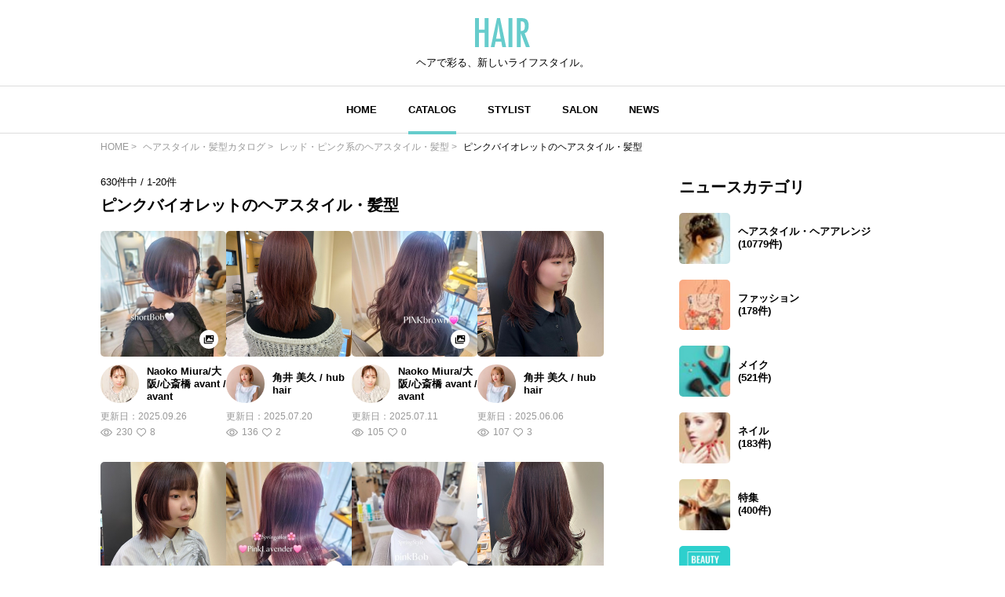

--- FILE ---
content_type: text/html; charset=UTF-8
request_url: https://hair.cm/catalog/color/pac-12/chc-13477
body_size: 9545
content:
<!DOCTYPE html>
<html lang="ja">
<head>
    <meta charset="UTF-8">
    <meta http-equiv="X-UA-Compatible" content="IE=edge">
    <meta name="viewport" content="width=device-width, initial-scale=1.0, user-scalable=no, maximum-scale=1.0"/>
    <meta name="language" content="ja">

    <meta name="robots" content="">

    <title>【2026年冬】ピンクバイオレットのヘアスタイル・髪型 | HAIR</title>
    <meta name="description" itemprop="description" content="HAIR（ヘアー）はスタイリスト・モデルが発信するヘアスタイルを中心に、トレンド情報が集まるサイトです。36万枚以上のヘアスタイルから髪型・ヘアアレンジをチェックしたり、ファッション・メイク・ネイル・恋愛の最新まとめが見つかります。">
    <meta name="keywords" itemprop="keywords" content="">
    <meta name="thumbnail" content="https://d2u7zfhzkfu65k.cloudfront.net/image-resize/a/hair-richmedia/photographs/keywordcatalog/%E3%82%B5%E3%83%A0%E3%83%8D_%E3%83%AC%E3%83%83%E3%83%88%E3%82%99%E3%83%BB%E3%83%92%E3%82%9A%E3%83%B3%E3%82%AF%E7%B3%BB.jpg?i&amp;q=85" />

    <!-- ogp -->
<meta property="og:locale" content="ja_JP">
<meta property="og:type" content="website"/>
<meta property="og:title" content="【2026年冬】ピンクバイオレットのヘアスタイル・髪型 | HAIR"/>
<meta property="og:url" content="https://hair.cm/catalog/color/pac-12/chc-13477"/>
<meta property="og:site_name" content="HAIR（ヘアー）"/>
<meta property="og:image" content="https://d2u7zfhzkfu65k.cloudfront.net/image-resize/a/hair-richmedia/photographs/keywordcatalog/%E3%82%B5%E3%83%A0%E3%83%8D_%E3%83%AC%E3%83%83%E3%83%88%E3%82%99%E3%83%BB%E3%83%92%E3%82%9A%E3%83%B3%E3%82%AF%E7%B3%BB.jpg?i&amp;q=85"/>
<meta property="og:description" content="HAIR（ヘアー）はスタイリスト・モデルが発信するヘアスタイルを中心に、トレンド情報が集まるサイトです。36万枚以上のヘアスタイルから髪型・ヘアアレンジをチェックしたり、ファッション・メイク・ネイル・恋愛の最新まとめが見つかります。"/>

<meta name="twitter:card" content="summary_large_image"/>
<meta name="twitter:site" content="@haircm"/>
<meta name="twitter:domain" content="hair.cm"/>
<meta name="twitter:description" content="HAIR（ヘアー）はスタイリスト・モデルが発信するヘアスタイルを中心に、トレンド情報が集まるサイトです。36万枚以上のヘアスタイルから髪型・ヘアアレンジをチェックしたり、ファッション・メイク・ネイル・恋愛の最新まとめが見つかります。"/>
<meta name="twitter:image" content="https://d2u7zfhzkfu65k.cloudfront.net/image-resize/a/hair-richmedia/photographs/keywordcatalog/%E3%82%B5%E3%83%A0%E3%83%8D_%E3%83%AC%E3%83%83%E3%83%88%E3%82%99%E3%83%BB%E3%83%92%E3%82%9A%E3%83%B3%E3%82%AF%E7%B3%BB.jpg?i&amp;q=85"/>

    
    

    <link rel="canonical" href="https://hair.cm/catalog/color/pac-12/chc-13477"/>
    
    <link rel="next" href="https://hair.cm/catalog/color/pac-12/chc-13477/page-2"/>

    <link rel="icon" type="image/svg+xml"
          href="https://hair.cm/bundle/assets/favicon-a429e719.svg">
    <link rel="apple-touch-icon" sizes="180x180"
          href="https://hair.cm/bundle/assets/apple-touch-icon-4245bd81.png">
    <link rel="icon" type="image/png" sizes="32x32"
          href="https://hair.cm/bundle/assets/favicon-32x32-19792fa3.png">
    <link rel="icon" type="image/png" sizes="16x16"
          href="https://hair.cm/bundle/assets/favicon-16x16-90a15dd2.png">

    <!-- Begin stylesheets and scripts -->
        <!-- Begin Dependencies -->
    <link rel="preload" as="style" href="https://hair.cm/bundle/assets/base-fcdf9d8f.css" /><link rel="modulepreload" href="https://hair.cm/bundle/assets/base-64d0db4d.js" /><link rel="modulepreload" href="https://hair.cm/bundle/assets/app-8e203bdb.js" /><link rel="modulepreload" href="https://hair.cm/bundle/assets/lib-jquery-b8958a1b.js" /><link rel="modulepreload" href="https://hair.cm/bundle/assets/jquery-294e8771.js" /><link rel="modulepreload" href="https://hair.cm/bundle/assets/tinymce-725317a4.js" /><link rel="stylesheet" href="https://hair.cm/bundle/assets/base-fcdf9d8f.css" /><script type="module" src="https://hair.cm/bundle/assets/base-64d0db4d.js"></script>
    <!-- End Dependencies -->
<script>
    var checkUserDevice = checkUserDevice || {};
    checkUserDevice.result = 'false';
    function media_queries_check() {
        var bodyBlock = document.body;
        if (bodyBlock) {
            let style = window.getComputedStyle(bodyBlock,"::after");
            let type  = style.getPropertyValue('content').replace(/"/g, '');

            if(type === 'sp'){
                checkUserDevice.result = 'true';
                console.log('[INFO]device:sp');
            }
        }
    }
    window.onload = function() {
        media_queries_check();
    };
</script>
    <script>
    window.googletag = window.googletag || {cmd: []};
    googletag.cmd.push(function() {
        var mapping = googletag.sizeMapping().
        addSize([340, 0], [[336, 280], [300, 250], 'fluid', [1, 1]]).
        addSize([0, 0], [[300, 250], 'fluid', [1, 1]]).
        build();
        googletag.defineSlot('/90844915/HAIR/HAIR_SP_CatalogList_rectangle_１', [[336, 280], [1, 1], [300, 250], 'fluid'], 'div-gpt-ad-1603243929488-0').defineSizeMapping(mapping).addService(googletag.pubads());
        googletag.defineSlot('/90844915/HAIR/SP_CatalogList_rectangle_２', [[300, 250], [336, 280], 'fluid', [1, 1]], 'div-gpt-ad-1603244002531-0').defineSizeMapping(mapping).addService(googletag.pubads());
        googletag.defineSlot('/90844915/HAIR/HAIR', [[1, 1], [320, 50], 'fluid', [320, 100]], 'div-gpt-ad-1687524549349-0').addService(googletag.pubads());//overlay
        googletag.pubads().enableSingleRequest();
        googletag.pubads().disableInitialLoad();
        googletag.enableServices();
    });
</script>
    <script>
    //load the apstag.js library
    !function(a9,a,p,s,t,A,g){if(a[a9])return;function q(c,r){a[a9]._Q.push([c,r])}a[a9]={init:function(){q("i",arguments)},fetchBids:function(){q("f",arguments)},setDisplayBids:function(){},targetingKeys:function(){return[]},_Q:[]};A=p.createElement(s);A.async=!0;A.src=t;g=p.getElementsByTagName(s)[0];g.parentNode.insertBefore(A,g)}("apstag",window,document,"script","//c.amazon-adsystem.com/aax2/apstag.js");

    //initialize the apstag.js library on the page to allow bidding
    apstag.init({
        pubID: '2b6530e1-7768-46be-a6f7-382f60ccee7c', //enter your pub ID here as shown above, it must within quotes
        adServer: 'googletag'
    });
    apstag.fetchBids({
        slots: [{
                slotID:'div-gpt-ad-1603243929488-0',
                slotName:'/90844915/HAIR/HAIR_SP_CatalogList_rectangle_１',
                sizes: [[336, 280],[300, 250]]
            },
            {
                slotID:'div-gpt-ad-1603244002531-0',
                slotName:'/90844915/HAIR/SP_CatalogList_rectangle_２',
                sizes: [[300, 250],[336, 280]]
            }],
        timeout: 2e3
    }, function(bids) {

        // set apstag targeting on googletag, then trigger the first GAM request in googletag's disableInitialLoad integration
        googletag.cmd.push(function(){
            apstag.setDisplayBids();
            googletag.pubads().refresh();
        });
    });
</script>
<script async src="https://securepubads.g.doubleclick.net/tag/js/gpt.js"></script>
<!-- Google Tag Manager -->
<script>(function(w,d,s,l,i){w[l]=w[l]||[];w[l].push({'gtm.start':
            new Date().getTime(),event:'gtm.js'});var f=d.getElementsByTagName(s)[0],
        j=d.createElement(s),dl=l!='dataLayer'?'&l='+l:'';j.async=true;j.src=
        'https://www.googletagmanager.com/gtm.js?id='+i+dl;f.parentNode.insertBefore(j,f);
    })(window,document,'script','dataLayer','GTM-T4HQBW');</script>
<!-- End Google Tag Manager -->
    <!-- End stylesheets and scripts -->

</head>

<body
        class=""
>
<!-- Begin scripts -->
<!-- Google Tag Manager (noscript) -->
<noscript><iframe src="https://www.googletagmanager.com/ns.html?id=GTM-T4HQBW"
                  height="0" width="0" style="display:none;visibility:hidden"></iframe></noscript>
<!-- End Google Tag Manager (noscript) -->
<!-- End scripts -->

<!-- Begin header -->
<!-- Begin MODULE User Header -->
<header>
    <nav class="navigation">
        <div class="nav__column">
            <a href="https://hair.cm" class="logo">
                <img src="https://hair.cm/bundle/assets/logo-65c5a5f1.svg" alt="logo">
            </a>
            <h3>ヘアで彩る、新しいライフスタイル。</h3>
        </div>
        <div class="nav__column">
            <button class="toggle_menu">
                        <span class="hamburger_holder">
                            <span class="hamburger"></span>
                        </span>
            </button>
            <div class="menu_container">
                <!-- Begin MODULE Main Menu -->
<ul class="list_menu">
            <li class="menu_item">
            <a href="https://hair.cm" class="">HOME</a>
        </li>
            <li class="menu_item">
            <a href="https://hair.cm/catalog" class="active">CATALOG</a>
        </li>
            <li class="menu_item">
            <a href="https://hair.cm/stylist" class="">STYLIST</a>
        </li>
            <li class="menu_item">
            <a href="https://hair.cm/salon/interview" class="">SALON</a>
        </li>
            <li class="menu_item">
            <a href="https://hair.cm/news" class="">NEWS</a>
        </li>
    </ul>
<!-- End MODULE Main Menu -->
                <ul class="list_sub_menu">
            <li class="list_sub_menu_item">
            <a
                href="https://hair.cm/news/hair"
            >
                <div class="list_sub_menu_inner_item"><img
                        src="https://d2u7zfhzkfu65k.cloudfront.net/image-resize/a/hair/mst_category_images/hairstyle.jpg?i&amp;w=160&amp;c=1:1&amp;q=85" alt=""></div>
                <div class="list_sub_menu_inner_item">ヘアスタイル・ヘアアレンジ<span>(10779件)</span>
                </div>
            </a>
        </li>
            <li class="list_sub_menu_item">
            <a
                href="https://hair.cm/news/fashion"
            >
                <div class="list_sub_menu_inner_item"><img
                        src="https://d2u7zfhzkfu65k.cloudfront.net/image-resize/a/hair/mst_category_images/fashion.jpg?i&amp;w=160&amp;c=1:1&amp;q=85" alt=""></div>
                <div class="list_sub_menu_inner_item">ファッション<span>(178件)</span>
                </div>
            </a>
        </li>
            <li class="list_sub_menu_item">
            <a
                href="https://hair.cm/news/make-up"
            >
                <div class="list_sub_menu_inner_item"><img
                        src="https://d2u7zfhzkfu65k.cloudfront.net/image-resize/a/hair/mst_category_images/cosmetics.jpg?i&amp;w=160&amp;c=1:1&amp;q=85" alt=""></div>
                <div class="list_sub_menu_inner_item">メイク<span>(521件)</span>
                </div>
            </a>
        </li>
            <li class="list_sub_menu_item">
            <a
                href="https://hair.cm/news/nail"
            >
                <div class="list_sub_menu_inner_item"><img
                        src="https://d2u7zfhzkfu65k.cloudfront.net/image-resize/a/hair/mst_category_images/nail.jpg?i&amp;w=160&amp;c=1:1&amp;q=85" alt=""></div>
                <div class="list_sub_menu_inner_item">ネイル<span>(183件)</span>
                </div>
            </a>
        </li>
            <li class="list_sub_menu_item">
            <a
                href="https://hair.cm/news/special"
            >
                <div class="list_sub_menu_inner_item"><img
                        src="https://d2u7zfhzkfu65k.cloudfront.net/image-resize/a/hair/mst_category_images/hairista.jpg?i&amp;w=160&amp;c=1:1&amp;q=85" alt=""></div>
                <div class="list_sub_menu_inner_item">特集<span>(400件)</span>
                </div>
            </a>
        </li>
    </ul>
            </div><!-- menu_container -->
        </div><!-- nav__column -->
    </nav>
</header>
<!-- End MODULE User Header -->
<!-- End header -->

<!-- Begin content -->
<nav aria-label="breadcrumb"
    class="pan_list pc"
>
    <ol itemscope itemtype="https://schema.org/BreadcrumbList" class="breadcrumb">
                    <li itemprop="itemListElement" itemscope itemtype="https://schema.org/ListItem" class="breadcrumb-item">
                <a itemprop="item" href="https://hair.cm"><span itemprop="name">HOME</span></a>
                <meta itemprop="position" content="1" />
            </li>
                    <li itemprop="itemListElement" itemscope itemtype="https://schema.org/ListItem" class="breadcrumb-item">
                <a itemprop="item" href="https://hair.cm/catalog"><span itemprop="name">ヘアスタイル・髪型カタログ</span></a>
                <meta itemprop="position" content="2" />
            </li>
                    <li itemprop="itemListElement" itemscope itemtype="https://schema.org/ListItem" class="breadcrumb-item">
                <a itemprop="item" href="https://hair.cm/catalog/color/pac-12"><span itemprop="name">レッド・ピンク系のヘアスタイル・髪型</span></a>
                <meta itemprop="position" content="3" />
            </li>
                    <li itemprop="itemListElement" itemscope itemtype="https://schema.org/ListItem" class="breadcrumb-item">
                <a itemprop="item" href="https://hair.cm/catalog/color/pac-12/chc-13477"><span itemprop="name">ピンクバイオレットのヘアスタイル・髪型</span></a>
                <meta itemprop="position" content="4" />
            </li>
        
    </ol>
</nav><!-- pan_list -->


    <article class="detail__all_wrap">
        <div class="detail__inner_wrap">

            
            <div class="page_info"><span>630</span>件中 / <span>1-20</span>件
</div>
            <h3 class="title">ピンクバイオレットのヘアスタイル・髪型</h3>
            <div class="snap_list__wrap catalog_all">
                                <ul>
                                            <li class="">
    <a href="https://hair.cm/snap/708513">
        <div class="snap_list__inner_wrap">
            <div class="snap_list__inner">
                <img src="https://d23ci79vtjegw9.cloudfront.net/photographs/thumb-l/23/23fdeb441a741.jpg" alt="">
                                    <div class="snap_list__inner_icon_multi_photo">
                        <img src="https://hair.cm/bundle/assets/multi-photo-93e49337.svg" alt="">
                    </div>
                                            </div>
            <div class="snap_list__inner">
                                                    <div class="snap_list__inner_hairdresser_wrap">
                        <div class="hairdresser"><img
                                src="https://d2u7zfhzkfu65k.cloudfront.net/image-resize/a/hair/users/icon/08/086d6467cf717cfdb799864ff4a8e584dfa6ac23.jpg?m=1606386480&amp;w=160&amp;c=1:1&amp;q=75"
                                alt="投稿者のアイコン"
                            ></div>
                        <div class="hairdresser_shop_name">
                                                            Naoko Miura/大阪/心斎橋 avant / avant
                                                    </div>
                    </div>
                                <div class="snap_list__inner_date_view_like_wrap">
                    <div class="date">更新日：<span>2025.09.26</span></div>
                    <div class="snap_list__inner_view_like_wrap">
                        <div class="view"><img src="https://hair.cm/bundle/assets/view-994e8824.svg"
                                               alt=""><span>230</span></div>
                        <div class="like"><img src="https://hair.cm/bundle/assets/like-ac445a63.svg"
                                               alt=""><span>8</span></div>
                    </div>
                </div>
            </div>
        </div><!-- snap_list__inner_wrap -->
    </a>
</li>
                                            <li class="">
    <a href="https://hair.cm/snap/707899">
        <div class="snap_list__inner_wrap">
            <div class="snap_list__inner">
                <img src="https://d23ci79vtjegw9.cloudfront.net/photographs/thumb-l/c7/c7a27e9ec52bf.jpg" alt="">
                                            </div>
            <div class="snap_list__inner">
                                                    <div class="snap_list__inner_hairdresser_wrap">
                        <div class="hairdresser"><img
                                src="https://d2u7zfhzkfu65k.cloudfront.net/image-resize/a/hair/users/icon/41/41a4b45c7fdd92701d4cc4f658ce84c056ba9948.jpg?m=1702603993&amp;w=160&amp;c=1:1&amp;q=75"
                                alt="投稿者のアイコン"
                            ></div>
                        <div class="hairdresser_shop_name">
                                                            角井 美久 / hub hair
                                                    </div>
                    </div>
                                <div class="snap_list__inner_date_view_like_wrap">
                    <div class="date">更新日：<span>2025.07.20</span></div>
                    <div class="snap_list__inner_view_like_wrap">
                        <div class="view"><img src="https://hair.cm/bundle/assets/view-994e8824.svg"
                                               alt=""><span>136</span></div>
                        <div class="like"><img src="https://hair.cm/bundle/assets/like-ac445a63.svg"
                                               alt=""><span>2</span></div>
                    </div>
                </div>
            </div>
        </div><!-- snap_list__inner_wrap -->
    </a>
</li>
                                            <li class="">
    <a href="https://hair.cm/snap/707822">
        <div class="snap_list__inner_wrap">
            <div class="snap_list__inner">
                <img src="https://d23ci79vtjegw9.cloudfront.net/photographs/thumb-l/03/0353963ebaae9.jpg" alt="">
                                    <div class="snap_list__inner_icon_multi_photo">
                        <img src="https://hair.cm/bundle/assets/multi-photo-93e49337.svg" alt="">
                    </div>
                                            </div>
            <div class="snap_list__inner">
                                                    <div class="snap_list__inner_hairdresser_wrap">
                        <div class="hairdresser"><img
                                src="https://d2u7zfhzkfu65k.cloudfront.net/image-resize/a/hair/users/icon/08/086d6467cf717cfdb799864ff4a8e584dfa6ac23.jpg?m=1606386480&amp;w=160&amp;c=1:1&amp;q=75"
                                alt="投稿者のアイコン"
                            ></div>
                        <div class="hairdresser_shop_name">
                                                            Naoko Miura/大阪/心斎橋 avant / avant
                                                    </div>
                    </div>
                                <div class="snap_list__inner_date_view_like_wrap">
                    <div class="date">更新日：<span>2025.07.11</span></div>
                    <div class="snap_list__inner_view_like_wrap">
                        <div class="view"><img src="https://hair.cm/bundle/assets/view-994e8824.svg"
                                               alt=""><span>105</span></div>
                        <div class="like"><img src="https://hair.cm/bundle/assets/like-ac445a63.svg"
                                               alt=""><span>0</span></div>
                    </div>
                </div>
            </div>
        </div><!-- snap_list__inner_wrap -->
    </a>
</li>
                                            <li class="">
    <a href="https://hair.cm/snap/707513">
        <div class="snap_list__inner_wrap">
            <div class="snap_list__inner">
                <img src="https://d23ci79vtjegw9.cloudfront.net/photographs/thumb-l/b2/b23ebf8540b39.jpg" alt="">
                                            </div>
            <div class="snap_list__inner">
                                                    <div class="snap_list__inner_hairdresser_wrap">
                        <div class="hairdresser"><img
                                src="https://d2u7zfhzkfu65k.cloudfront.net/image-resize/a/hair/users/icon/41/41a4b45c7fdd92701d4cc4f658ce84c056ba9948.jpg?m=1702603993&amp;w=160&amp;c=1:1&amp;q=75"
                                alt="投稿者のアイコン"
                            ></div>
                        <div class="hairdresser_shop_name">
                                                            角井 美久 / hub hair
                                                    </div>
                    </div>
                                <div class="snap_list__inner_date_view_like_wrap">
                    <div class="date">更新日：<span>2025.06.06</span></div>
                    <div class="snap_list__inner_view_like_wrap">
                        <div class="view"><img src="https://hair.cm/bundle/assets/view-994e8824.svg"
                                               alt=""><span>107</span></div>
                        <div class="like"><img src="https://hair.cm/bundle/assets/like-ac445a63.svg"
                                               alt=""><span>3</span></div>
                    </div>
                </div>
            </div>
        </div><!-- snap_list__inner_wrap -->
    </a>
</li>
                                            <li class="">
    <a href="https://hair.cm/snap/707462">
        <div class="snap_list__inner_wrap">
            <div class="snap_list__inner">
                <img src="https://d23ci79vtjegw9.cloudfront.net/photographs/thumb-l/a8/a809580039171.jpg" alt="">
                                            </div>
            <div class="snap_list__inner">
                                                    <div class="snap_list__inner_hairdresser_wrap">
                        <div class="hairdresser"><img
                                src="https://d2u7zfhzkfu65k.cloudfront.net/image-resize/a/hair/users/icon/41/41a4b45c7fdd92701d4cc4f658ce84c056ba9948.jpg?m=1702603993&amp;w=160&amp;c=1:1&amp;q=75"
                                alt="投稿者のアイコン"
                            ></div>
                        <div class="hairdresser_shop_name">
                                                            角井 美久 / hub hair
                                                    </div>
                    </div>
                                <div class="snap_list__inner_date_view_like_wrap">
                    <div class="date">更新日：<span>2025.06.01</span></div>
                    <div class="snap_list__inner_view_like_wrap">
                        <div class="view"><img src="https://hair.cm/bundle/assets/view-994e8824.svg"
                                               alt=""><span>91</span></div>
                        <div class="like"><img src="https://hair.cm/bundle/assets/like-ac445a63.svg"
                                               alt=""><span>1</span></div>
                    </div>
                </div>
            </div>
        </div><!-- snap_list__inner_wrap -->
    </a>
</li>
                                            <li class="">
    <a href="https://hair.cm/snap/706723">
        <div class="snap_list__inner_wrap">
            <div class="snap_list__inner">
                <img src="https://d23ci79vtjegw9.cloudfront.net/photographs/thumb-l/72/723e6651bcc9d.jpg" alt="">
                                    <div class="snap_list__inner_icon_multi_photo">
                        <img src="https://hair.cm/bundle/assets/multi-photo-93e49337.svg" alt="">
                    </div>
                                            </div>
            <div class="snap_list__inner">
                                    <h3>卵型 ピンクバイオレット ミディアム ピンクラベンダー</h3>
                                                    <div class="snap_list__inner_hairdresser_wrap">
                        <div class="hairdresser"><img
                                src="https://d2u7zfhzkfu65k.cloudfront.net/image-resize/a/hair/users/icon/08/086d6467cf717cfdb799864ff4a8e584dfa6ac23.jpg?m=1606386480&amp;w=160&amp;c=1:1&amp;q=75"
                                alt="投稿者のアイコン"
                            ></div>
                        <div class="hairdresser_shop_name">
                                                            Naoko Miura/大阪/心斎橋 avant / avant
                                                    </div>
                    </div>
                                <div class="snap_list__inner_date_view_like_wrap">
                    <div class="date">更新日：<span>2025.04.08</span></div>
                    <div class="snap_list__inner_view_like_wrap">
                        <div class="view"><img src="https://hair.cm/bundle/assets/view-994e8824.svg"
                                               alt=""><span>51</span></div>
                        <div class="like"><img src="https://hair.cm/bundle/assets/like-ac445a63.svg"
                                               alt=""><span>0</span></div>
                    </div>
                </div>
            </div>
        </div><!-- snap_list__inner_wrap -->
    </a>
</li>
                                            <li class="">
    <a href="https://hair.cm/snap/706699">
        <div class="snap_list__inner_wrap">
            <div class="snap_list__inner">
                <img src="https://d23ci79vtjegw9.cloudfront.net/photographs/thumb-l/82/82195b4a4c06d.jpg" alt="">
                                    <div class="snap_list__inner_icon_multi_photo">
                        <img src="https://hair.cm/bundle/assets/multi-photo-93e49337.svg" alt="">
                    </div>
                                            </div>
            <div class="snap_list__inner">
                                    <h3>切りっぱなしボブ ピンクベージュ ピンクバイオレット 20代</h3>
                                                    <div class="snap_list__inner_hairdresser_wrap">
                        <div class="hairdresser"><img
                                src="https://d2u7zfhzkfu65k.cloudfront.net/image-resize/a/hair/users/icon/08/086d6467cf717cfdb799864ff4a8e584dfa6ac23.jpg?m=1606386480&amp;w=160&amp;c=1:1&amp;q=75"
                                alt="投稿者のアイコン"
                            ></div>
                        <div class="hairdresser_shop_name">
                                                            Naoko Miura/大阪/心斎橋 avant / avant
                                                    </div>
                    </div>
                                <div class="snap_list__inner_date_view_like_wrap">
                    <div class="date">更新日：<span>2025.04.05</span></div>
                    <div class="snap_list__inner_view_like_wrap">
                        <div class="view"><img src="https://hair.cm/bundle/assets/view-994e8824.svg"
                                               alt=""><span>299</span></div>
                        <div class="like"><img src="https://hair.cm/bundle/assets/like-ac445a63.svg"
                                               alt=""><span>0</span></div>
                    </div>
                </div>
            </div>
        </div><!-- snap_list__inner_wrap -->
    </a>
</li>
                                            <li class="">
    <a href="https://hair.cm/snap/706685">
        <div class="snap_list__inner_wrap">
            <div class="snap_list__inner">
                <img src="https://d23ci79vtjegw9.cloudfront.net/photographs/thumb-l/93/93d5f5b93c678.jpg" alt="">
                                            </div>
            <div class="snap_list__inner">
                                    <h3>ピンクブラウン 20代 ロング ラズベリーピンク</h3>
                                                    <div class="snap_list__inner_hairdresser_wrap">
                        <div class="hairdresser"><img
                                src="https://d2u7zfhzkfu65k.cloudfront.net/image-resize/a/hair/users/icon/41/41a4b45c7fdd92701d4cc4f658ce84c056ba9948.jpg?m=1702603993&amp;w=160&amp;c=1:1&amp;q=75"
                                alt="投稿者のアイコン"
                            ></div>
                        <div class="hairdresser_shop_name">
                                                            角井 美久 / hub hair
                                                    </div>
                    </div>
                                <div class="snap_list__inner_date_view_like_wrap">
                    <div class="date">更新日：<span>2025.04.05</span></div>
                    <div class="snap_list__inner_view_like_wrap">
                        <div class="view"><img src="https://hair.cm/bundle/assets/view-994e8824.svg"
                                               alt=""><span>205</span></div>
                        <div class="like"><img src="https://hair.cm/bundle/assets/like-ac445a63.svg"
                                               alt=""><span>4</span></div>
                    </div>
                </div>
            </div>
        </div><!-- snap_list__inner_wrap -->
    </a>
</li>
                                            <li class="">
    <a href="https://hair.cm/snap/706538">
        <div class="snap_list__inner_wrap">
            <div class="snap_list__inner">
                <img src="https://d23ci79vtjegw9.cloudfront.net/photographs/thumb-l/99/99af63f4987e9.jpg" alt="">
                                            </div>
            <div class="snap_list__inner">
                                    <h3>卵型 ピンクバイオレット ボブ 30代</h3>
                                                    <div class="snap_list__inner_hairdresser_wrap">
                        <div class="hairdresser"><img
                                src="https://d2u7zfhzkfu65k.cloudfront.net/image-resize/a/hair/users/icon/41/41a4b45c7fdd92701d4cc4f658ce84c056ba9948.jpg?m=1702603993&amp;w=160&amp;c=1:1&amp;q=75"
                                alt="投稿者のアイコン"
                            ></div>
                        <div class="hairdresser_shop_name">
                                                            角井 美久 / hub hair
                                                    </div>
                    </div>
                                <div class="snap_list__inner_date_view_like_wrap">
                    <div class="date">更新日：<span>2025.03.28</span></div>
                    <div class="snap_list__inner_view_like_wrap">
                        <div class="view"><img src="https://hair.cm/bundle/assets/view-994e8824.svg"
                                               alt=""><span>84</span></div>
                        <div class="like"><img src="https://hair.cm/bundle/assets/like-ac445a63.svg"
                                               alt=""><span>0</span></div>
                    </div>
                </div>
            </div>
        </div><!-- snap_list__inner_wrap -->
    </a>
</li>
                                            <li class="">
    <a href="https://hair.cm/snap/706332">
        <div class="snap_list__inner_wrap">
            <div class="snap_list__inner">
                <img src="https://d23ci79vtjegw9.cloudfront.net/photographs/thumb-l/2a/2ae9a3638b9da.jpg" alt="">
                                    <div class="snap_list__inner_icon_multi_photo">
                        <img src="https://hair.cm/bundle/assets/multi-photo-93e49337.svg" alt="">
                    </div>
                                            </div>
            <div class="snap_list__inner">
                                    <h3>エレガント レイヤーカット ピンクブラウン 卵型</h3>
                                                    <div class="snap_list__inner_hairdresser_wrap">
                        <div class="hairdresser"><img
                                src="https://d2u7zfhzkfu65k.cloudfront.net/image-resize/a/hair/users/icon/08/086d6467cf717cfdb799864ff4a8e584dfa6ac23.jpg?m=1606386480&amp;w=160&amp;c=1:1&amp;q=75"
                                alt="投稿者のアイコン"
                            ></div>
                        <div class="hairdresser_shop_name">
                                                            Naoko Miura/大阪/心斎橋 avant / avant
                                                    </div>
                    </div>
                                <div class="snap_list__inner_date_view_like_wrap">
                    <div class="date">更新日：<span>2025.03.16</span></div>
                    <div class="snap_list__inner_view_like_wrap">
                        <div class="view"><img src="https://hair.cm/bundle/assets/view-994e8824.svg"
                                               alt=""><span>251</span></div>
                        <div class="like"><img src="https://hair.cm/bundle/assets/like-ac445a63.svg"
                                               alt=""><span>1</span></div>
                    </div>
                </div>
            </div>
        </div><!-- snap_list__inner_wrap -->
    </a>
</li>
                                            <li class="">
    <a href="https://hair.cm/snap/706149">
        <div class="snap_list__inner_wrap">
            <div class="snap_list__inner">
                <img src="https://d23ci79vtjegw9.cloudfront.net/photographs/thumb-l/c6/c6baaca37c0fa.jpg" alt="">
                                            </div>
            <div class="snap_list__inner">
                                    <h3>セミロング 卵型 20代 ピンクベージュ</h3>
                                                    <div class="snap_list__inner_hairdresser_wrap">
                        <div class="hairdresser"><img
                                src="https://d2u7zfhzkfu65k.cloudfront.net/image-resize/a/hair/users/icon/41/41a4b45c7fdd92701d4cc4f658ce84c056ba9948.jpg?m=1702603993&amp;w=160&amp;c=1:1&amp;q=75"
                                alt="投稿者のアイコン"
                            ></div>
                        <div class="hairdresser_shop_name">
                                                            角井 美久 / hub hair
                                                    </div>
                    </div>
                                <div class="snap_list__inner_date_view_like_wrap">
                    <div class="date">更新日：<span>2025.03.02</span></div>
                    <div class="snap_list__inner_view_like_wrap">
                        <div class="view"><img src="https://hair.cm/bundle/assets/view-994e8824.svg"
                                               alt=""><span>64</span></div>
                        <div class="like"><img src="https://hair.cm/bundle/assets/like-ac445a63.svg"
                                               alt=""><span>0</span></div>
                    </div>
                </div>
            </div>
        </div><!-- snap_list__inner_wrap -->
    </a>
</li>
                                            <li class="">
    <a href="https://hair.cm/snap/706095">
        <div class="snap_list__inner_wrap">
            <div class="snap_list__inner">
                <img src="https://d23ci79vtjegw9.cloudfront.net/photographs/thumb-l/4a/4a5233529644f.jpg" alt="">
                                    <div class="snap_list__inner_icon_multi_photo">
                        <img src="https://hair.cm/bundle/assets/multi-photo-93e49337.svg" alt="">
                    </div>
                                            </div>
            <div class="snap_list__inner">
                                    <h3>デザインカラー ミディアム ハイライト 30代</h3>
                                                    <div class="snap_list__inner_hairdresser_wrap">
                        <div class="hairdresser"><img
                                src="https://d2u7zfhzkfu65k.cloudfront.net/image-resize/a/hair/users/icon/08/086d6467cf717cfdb799864ff4a8e584dfa6ac23.jpg?m=1606386480&amp;w=160&amp;c=1:1&amp;q=75"
                                alt="投稿者のアイコン"
                            ></div>
                        <div class="hairdresser_shop_name">
                                                            Naoko Miura/大阪/心斎橋 avant / avant
                                                    </div>
                    </div>
                                <div class="snap_list__inner_date_view_like_wrap">
                    <div class="date">更新日：<span>2025.02.27</span></div>
                    <div class="snap_list__inner_view_like_wrap">
                        <div class="view"><img src="https://hair.cm/bundle/assets/view-994e8824.svg"
                                               alt=""><span>81</span></div>
                        <div class="like"><img src="https://hair.cm/bundle/assets/like-ac445a63.svg"
                                               alt=""><span>0</span></div>
                    </div>
                </div>
            </div>
        </div><!-- snap_list__inner_wrap -->
    </a>
</li>
                                            <li class="">
    <a href="https://hair.cm/snap/705719">
        <div class="snap_list__inner_wrap">
            <div class="snap_list__inner">
                <img src="https://d23ci79vtjegw9.cloudfront.net/photographs/thumb-l/5b/5b6a9bce30cd8.jpg" alt="">
                                    <div class="snap_list__inner_icon_multi_photo">
                        <img src="https://hair.cm/bundle/assets/multi-photo-93e49337.svg" alt="">
                    </div>
                                            </div>
            <div class="snap_list__inner">
                                    <h3>ナチュラル カシスレッド 卵型 30代</h3>
                                                    <div class="snap_list__inner_hairdresser_wrap">
                        <div class="hairdresser"><img
                                src="https://d2u7zfhzkfu65k.cloudfront.net/image-resize/a/hair/users/icon/08/086d6467cf717cfdb799864ff4a8e584dfa6ac23.jpg?m=1606386480&amp;w=160&amp;c=1:1&amp;q=75"
                                alt="投稿者のアイコン"
                            ></div>
                        <div class="hairdresser_shop_name">
                                                            Naoko Miura/大阪/心斎橋 avant / avant
                                                    </div>
                    </div>
                                <div class="snap_list__inner_date_view_like_wrap">
                    <div class="date">更新日：<span>2025.02.04</span></div>
                    <div class="snap_list__inner_view_like_wrap">
                        <div class="view"><img src="https://hair.cm/bundle/assets/view-994e8824.svg"
                                               alt=""><span>61</span></div>
                        <div class="like"><img src="https://hair.cm/bundle/assets/like-ac445a63.svg"
                                               alt=""><span>0</span></div>
                    </div>
                </div>
            </div>
        </div><!-- snap_list__inner_wrap -->
    </a>
</li>
                                            <li class="">
    <a href="https://hair.cm/snap/705396">
        <div class="snap_list__inner_wrap">
            <div class="snap_list__inner">
                <img src="https://d23ci79vtjegw9.cloudfront.net/photographs/thumb-l/91/91eb3131db328.jpg" alt="">
                                            </div>
            <div class="snap_list__inner">
                                    <h3>ピンクバイオレット ラベンダーピンク ピンクブラウン 卵型</h3>
                                                    <div class="snap_list__inner_hairdresser_wrap">
                        <div class="hairdresser"><img
                                src="https://d2u7zfhzkfu65k.cloudfront.net/image-resize/a/hair/users/icon/41/41a4b45c7fdd92701d4cc4f658ce84c056ba9948.jpg?m=1702603993&amp;w=160&amp;c=1:1&amp;q=75"
                                alt="投稿者のアイコン"
                            ></div>
                        <div class="hairdresser_shop_name">
                                                            角井 美久 / hub hair
                                                    </div>
                    </div>
                                <div class="snap_list__inner_date_view_like_wrap">
                    <div class="date">更新日：<span>2025.01.09</span></div>
                    <div class="snap_list__inner_view_like_wrap">
                        <div class="view"><img src="https://hair.cm/bundle/assets/view-994e8824.svg"
                                               alt=""><span>117</span></div>
                        <div class="like"><img src="https://hair.cm/bundle/assets/like-ac445a63.svg"
                                               alt=""><span>1</span></div>
                    </div>
                </div>
            </div>
        </div><!-- snap_list__inner_wrap -->
    </a>
</li>
                                            <li class="">
    <a href="https://hair.cm/snap/704898">
        <div class="snap_list__inner_wrap">
            <div class="snap_list__inner">
                <img src="https://d23ci79vtjegw9.cloudfront.net/photographs/thumb-l/52/524a8b9047378.jpg" alt="">
                                    <div class="snap_list__inner_icon_multi_photo">
                        <img src="https://hair.cm/bundle/assets/multi-photo-93e49337.svg" alt="">
                    </div>
                                            </div>
            <div class="snap_list__inner">
                                    <h3>30代 ナチュラル ミディアムレイヤー ピンクバイオレット</h3>
                                                    <div class="snap_list__inner_hairdresser_wrap">
                        <div class="hairdresser"><img
                                src="https://d2u7zfhzkfu65k.cloudfront.net/image-resize/a/hair/users/icon/08/086d6467cf717cfdb799864ff4a8e584dfa6ac23.jpg?m=1606386480&amp;w=160&amp;c=1:1&amp;q=75"
                                alt="投稿者のアイコン"
                            ></div>
                        <div class="hairdresser_shop_name">
                                                            Naoko Miura/大阪/心斎橋 avant / avant
                                                    </div>
                    </div>
                                <div class="snap_list__inner_date_view_like_wrap">
                    <div class="date">更新日：<span>2024.11.27</span></div>
                    <div class="snap_list__inner_view_like_wrap">
                        <div class="view"><img src="https://hair.cm/bundle/assets/view-994e8824.svg"
                                               alt=""><span>61</span></div>
                        <div class="like"><img src="https://hair.cm/bundle/assets/like-ac445a63.svg"
                                               alt=""><span>0</span></div>
                    </div>
                </div>
            </div>
        </div><!-- snap_list__inner_wrap -->
    </a>
</li>
                                            <li class="">
    <a href="https://hair.cm/snap/704730">
        <div class="snap_list__inner_wrap">
            <div class="snap_list__inner">
                <img src="https://d23ci79vtjegw9.cloudfront.net/photographs/thumb-l/2e/2ecb0ff719f43.jpg" alt="">
                                                    <div class="snap_list__inner_icon_video">
                        <img src="https://hair.cm/bundle/assets/video-ea6a1cd3.svg" alt="">
                    </div>
                            </div>
            <div class="snap_list__inner">
                                    <h3>ウルフレイヤー ストリート レイヤーカット 卵型</h3>
                                                    <div class="snap_list__inner_hairdresser_wrap">
                        <div class="hairdresser"><img
                                src="https://d2u7zfhzkfu65k.cloudfront.net/image-resize/a/hair/users/icon/ad/ad31ee79664ed718a1016783ce57274f365cceef.jpg?m=1724418010&amp;w=160&amp;c=1:1&amp;q=75"
                                alt="投稿者のアイコン"
                            ></div>
                        <div class="hairdresser_shop_name">
                                                            サカネケイゴ / BAMM HAIR SALON
                                                    </div>
                    </div>
                                <div class="snap_list__inner_date_view_like_wrap">
                    <div class="date">更新日：<span>2024.11.17</span></div>
                    <div class="snap_list__inner_view_like_wrap">
                        <div class="view"><img src="https://hair.cm/bundle/assets/view-994e8824.svg"
                                               alt=""><span>54</span></div>
                        <div class="like"><img src="https://hair.cm/bundle/assets/like-ac445a63.svg"
                                               alt=""><span>1</span></div>
                    </div>
                </div>
            </div>
        </div><!-- snap_list__inner_wrap -->
    </a>
</li>
                                            <li class="">
    <a href="https://hair.cm/snap/704371">
        <div class="snap_list__inner_wrap">
            <div class="snap_list__inner">
                <img src="https://d23ci79vtjegw9.cloudfront.net/photographs/thumb-l/4d/4da3efe0a7879.jpg" alt="">
                                            </div>
            <div class="snap_list__inner">
                                    <h3>卵型 ラベンダーピンク ピンクバイオレット ロング</h3>
                                                    <div class="snap_list__inner_hairdresser_wrap">
                        <div class="hairdresser"><img
                                src="https://d2u7zfhzkfu65k.cloudfront.net/image-resize/a/hair/users/icon/41/41a4b45c7fdd92701d4cc4f658ce84c056ba9948.jpg?m=1702603993&amp;w=160&amp;c=1:1&amp;q=75"
                                alt="投稿者のアイコン"
                            ></div>
                        <div class="hairdresser_shop_name">
                                                            角井 美久 / hub hair
                                                    </div>
                    </div>
                                <div class="snap_list__inner_date_view_like_wrap">
                    <div class="date">更新日：<span>2024.10.29</span></div>
                    <div class="snap_list__inner_view_like_wrap">
                        <div class="view"><img src="https://hair.cm/bundle/assets/view-994e8824.svg"
                                               alt=""><span>19</span></div>
                        <div class="like"><img src="https://hair.cm/bundle/assets/like-ac445a63.svg"
                                               alt=""><span>0</span></div>
                    </div>
                </div>
            </div>
        </div><!-- snap_list__inner_wrap -->
    </a>
</li>
                                            <li class="">
    <a href="https://hair.cm/snap/704126">
        <div class="snap_list__inner_wrap">
            <div class="snap_list__inner">
                <img src="https://d23ci79vtjegw9.cloudfront.net/photographs/thumb-l/a9/a92568cc1bfb9.jpg" alt="">
                                            </div>
            <div class="snap_list__inner">
                                    <h3>ストリート ピンクラベンダー ロング ラズベリーピンク</h3>
                                                    <div class="snap_list__inner_hairdresser_wrap">
                        <div class="hairdresser"><img
                                src="https://d2u7zfhzkfu65k.cloudfront.net/image-resize/a/hair/users/icon/41/41a4b45c7fdd92701d4cc4f658ce84c056ba9948.jpg?m=1702603993&amp;w=160&amp;c=1:1&amp;q=75"
                                alt="投稿者のアイコン"
                            ></div>
                        <div class="hairdresser_shop_name">
                                                            角井 美久 / hub hair
                                                    </div>
                    </div>
                                <div class="snap_list__inner_date_view_like_wrap">
                    <div class="date">更新日：<span>2024.10.04</span></div>
                    <div class="snap_list__inner_view_like_wrap">
                        <div class="view"><img src="https://hair.cm/bundle/assets/view-994e8824.svg"
                                               alt=""><span>38</span></div>
                        <div class="like"><img src="https://hair.cm/bundle/assets/like-ac445a63.svg"
                                               alt=""><span>0</span></div>
                    </div>
                </div>
            </div>
        </div><!-- snap_list__inner_wrap -->
    </a>
</li>
                                            <li class="">
    <a href="https://hair.cm/snap/703680">
        <div class="snap_list__inner_wrap">
            <div class="snap_list__inner">
                <img src="https://d23ci79vtjegw9.cloudfront.net/photographs/thumb-l/3b/3b85cf034ffd5.jpg" alt="">
                                            </div>
            <div class="snap_list__inner">
                                    <h3>ピンクラベンダー 韓国ヘア ベリーピンク ピンクバイオレット</h3>
                                                    <div class="snap_list__inner_hairdresser_wrap">
                        <div class="hairdresser"><img
                                src="https://d2u7zfhzkfu65k.cloudfront.net/image-resize/a/hair/users/icon/17/17130b7331e2b846afc9e235577b0dfb76f95b59.jpg?m=1720310354&amp;w=160&amp;c=1:1&amp;q=75"
                                alt="投稿者のアイコン"
                            ></div>
                        <div class="hairdresser_shop_name">
                                                            上野紘希 / Allora
                                                    </div>
                    </div>
                                <div class="snap_list__inner_date_view_like_wrap">
                    <div class="date">更新日：<span>2024.08.30</span></div>
                    <div class="snap_list__inner_view_like_wrap">
                        <div class="view"><img src="https://hair.cm/bundle/assets/view-994e8824.svg"
                                               alt=""><span>35</span></div>
                        <div class="like"><img src="https://hair.cm/bundle/assets/like-ac445a63.svg"
                                               alt=""><span>4</span></div>
                    </div>
                </div>
            </div>
        </div><!-- snap_list__inner_wrap -->
    </a>
</li>
                                            <li class="">
    <a href="https://hair.cm/snap/703658">
        <div class="snap_list__inner_wrap">
            <div class="snap_list__inner">
                <img src="https://d23ci79vtjegw9.cloudfront.net/photographs/thumb-l/53/53bfed3a633f7.jpg" alt="">
                                            </div>
            <div class="snap_list__inner">
                                    <h3>ピンクバイオレット 卵型 ガーリー ロング</h3>
                                                    <div class="snap_list__inner_hairdresser_wrap">
                        <div class="hairdresser"><img
                                src="https://d2u7zfhzkfu65k.cloudfront.net/image-resize/a/hair/users/icon/41/41a4b45c7fdd92701d4cc4f658ce84c056ba9948.jpg?m=1702603993&amp;w=160&amp;c=1:1&amp;q=75"
                                alt="投稿者のアイコン"
                            ></div>
                        <div class="hairdresser_shop_name">
                                                            角井 美久 / hub hair
                                                    </div>
                    </div>
                                <div class="snap_list__inner_date_view_like_wrap">
                    <div class="date">更新日：<span>2024.08.28</span></div>
                    <div class="snap_list__inner_view_like_wrap">
                        <div class="view"><img src="https://hair.cm/bundle/assets/view-994e8824.svg"
                                               alt=""><span>30</span></div>
                        <div class="like"><img src="https://hair.cm/bundle/assets/like-ac445a63.svg"
                                               alt=""><span>1</span></div>
                    </div>
                </div>
            </div>
        </div><!-- snap_list__inner_wrap -->
    </a>
</li>
                                        <li data-ads="1">
                        <!-- /90844915/HAIR/HAIR_SP_CatalogList_rectangle_１ -->
<div id='div-gpt-ad-1603243929488-0'>
    <script>
        googletag.cmd.push(function() { googletag.display('div-gpt-ad-1603243929488-0'); });
    </script>
</div>
                    </li>
                    <li data-ads="2">
                        <!-- /90844915/HAIR/SP_CatalogList_rectangle_２ -->
<div id='div-gpt-ad-1603244002531-0'>
    <script>
        googletag.cmd.push(function() { googletag.display('div-gpt-ad-1603244002531-0'); });
    </script>
</div>
                    </li>
                </ul>
            </div><!-- snap_list__wrap -->

            <nav aria-label="pagination"
    class="pagination"
>
    <div class="nav_links">

        <ul class="pagination-list smp">
            <li class="pagination-list__item"
                disabled            ><a class="pagination-list__page-number pagination-list__page-number--prev"
                                >＜</a>
            </li>
            <li class="pagination-list__item"
                title="1/32"
            ><span class="pagination-list__page-number pagination-list__page-number--active"
                   aria-current="page"
                >1/32</span>
            </li>
            <li class="pagination-list__item"
                            ><a class="pagination-list__page-number pagination-list__page-number--next"
                 href="https://hair.cm/catalog/color/pac-12/chc-13477/page-2"                 >＞</a>
            </li>
        </ul>

        <ul class="pagination-list pc">

            <li class="pagination-list__item"
                disabled            ><a class="pagination-list__page-number pagination-list__page-number--prev"
                                >＜</a>
            </li>
                        <li class="pagination-list__item"
                title="1/32"
                ><span class="pagination-list__page-number pagination-list__page-number--active"
                       aria-current="page"
                      >1</span>
            </li>
                            <li class="pagination-list__item"
                    title="2/32"
                ><a class="pagination-list__page-number"
                    href="https://hair.cm/catalog/color/pac-12/chc-13477/page-2"
                    >2</a>
                </li>
                            <li class="pagination-list__item"
                    title="3/32"
                ><a class="pagination-list__page-number"
                    href="https://hair.cm/catalog/color/pac-12/chc-13477/page-3"
                    >3</a>
                </li>
                            <li class="pagination-list__item"
                    title="4/32"
                ><a class="pagination-list__page-number"
                    href="https://hair.cm/catalog/color/pac-12/chc-13477/page-4"
                    >4</a>
                </li>
                            <li class="pagination-list__item"
                    title="5/32"
                ><a class="pagination-list__page-number"
                    href="https://hair.cm/catalog/color/pac-12/chc-13477/page-5"
                    >5</a>
                </li>
                        <li class="pagination-list__item"
                            ><a class="pagination-list__page-number pagination-list__page-number--next"
                 href="https://hair.cm/catalog/color/pac-12/chc-13477/page-2"                 >＞</a>
            </li>
        </ul>
    </div>
</nav>

            
            <div class="list__wrap">
                <h3 class="title">関連記事</h3>
                <div class="news_list__wrap">
                                        <ul>
                                                    <li class="">
    <a href="https://hair.cm/news/49812">
        <div class="news_list__inner_wrap">
            <div class="news_list__inner">
                <img src="https://d2u7zfhzkfu65k.cloudfront.net/image-resize/a/hair-richmedia/wp-content/uploads/2025/2/15/10/2ac1c2ec3042d0c5184c5916371c8bf2.jpg?i&amp;w=320&amp;c=1:1&amp;q=85" alt="">
            </div>
            <div class="news_list__inner">
                <div class="news_list__inner_title_text_wrap">
                    <h3>ピンクボブで垢抜け！今っぽくキマるカラー＆スタイル特集</h3>
                    <p>
                        今っぽく垢抜けるなら、ピンク系カラーのボブがおすすめ！淡いピンクベージュから深みのあるピンクバイオレットまで、雰囲気の異なるトレンドカラーを一挙紹介。あなたにぴったりのピンクボブで、ワンランク上のスタイルを叶えてみて♡
                    </p>
                </div>
                <div class="news_list__inner_date_view_wrap">
                    <div class="date">更新日：<span>2025.02.15</span></div>
                    <div class="view"><img
                            src="https://hair.cm/bundle/assets/view-994e8824.svg"
                            alt=""><span>5581</span></div>
                </div>
            </div>
        </div><!-- news_list__inner_wrap -->
    </a>
</li>
                                                    <li class="">
    <a href="https://hair.cm/news/49764">
        <div class="news_list__inner_wrap">
            <div class="news_list__inner">
                <img src="https://d2u7zfhzkfu65k.cloudfront.net/image-resize/a/hair/photographs/wide/c8/c853d017e02ef.jpg?i&amp;w=320&amp;c=1:1&amp;q=85" alt="">
            </div>
            <div class="news_list__inner">
                <div class="news_list__inner_title_text_wrap">
                    <h3>ブリーチあり・なしで叶える！ピンクバイオレットの魅力を引き出すヘアカラー</h3>
                    <p>
                        ピンクバイオレットは、色味によってガラリと印象が変わる魅力的なカラーです。ブリーチあり・なしに加え、暗めや明るめ、さらにインナーカラーやグラデーションといった応用スタイルも自由自在。今回は、そんなピンクバイオレットのさまざまなスタイルをご紹介します！
                    </p>
                </div>
                <div class="news_list__inner_date_view_wrap">
                    <div class="date">更新日：<span>2024.09.24</span></div>
                    <div class="view"><img
                            src="https://hair.cm/bundle/assets/view-994e8824.svg"
                            alt=""><span>9902</span></div>
                </div>
            </div>
        </div><!-- news_list__inner_wrap -->
    </a>
</li>
                                            </ul>
                </div><!-- news_list__wrap -->
            </div><!-- list__wrap -->
        </div><!-- detail__inner_wrap -->

        <div class="category_list__all_wrap">
                            <div class="category_list__wrap">
    <h3 class="title">ニュースカテゴリ</h3>
    <ul>
                    <li>
                <a
                                            href="https://hair.cm/news/hair">
                                        <div class="category_list__img"><img src="https://d2u7zfhzkfu65k.cloudfront.net/image-resize/a/hair/mst_category_images/hairstyle.jpg?i&amp;w=160&amp;c=1:1&amp;q=85" alt="">
                    </div>
                    <div class="category_list__name">ヘアスタイル・ヘアアレンジ<span>(10779件)</span>
                    </div>
                </a>
            </li>
                    <li>
                <a
                                            href="https://hair.cm/news/fashion">
                                        <div class="category_list__img"><img src="https://d2u7zfhzkfu65k.cloudfront.net/image-resize/a/hair/mst_category_images/fashion.jpg?i&amp;w=160&amp;c=1:1&amp;q=85" alt="">
                    </div>
                    <div class="category_list__name">ファッション<span>(178件)</span>
                    </div>
                </a>
            </li>
                    <li>
                <a
                                            href="https://hair.cm/news/make-up">
                                        <div class="category_list__img"><img src="https://d2u7zfhzkfu65k.cloudfront.net/image-resize/a/hair/mst_category_images/cosmetics.jpg?i&amp;w=160&amp;c=1:1&amp;q=85" alt="">
                    </div>
                    <div class="category_list__name">メイク<span>(521件)</span>
                    </div>
                </a>
            </li>
                    <li>
                <a
                                            href="https://hair.cm/news/nail">
                                        <div class="category_list__img"><img src="https://d2u7zfhzkfu65k.cloudfront.net/image-resize/a/hair/mst_category_images/nail.jpg?i&amp;w=160&amp;c=1:1&amp;q=85" alt="">
                    </div>
                    <div class="category_list__name">ネイル<span>(183件)</span>
                    </div>
                </a>
            </li>
                    <li>
                <a
                                            href="https://hair.cm/news/special">
                                        <div class="category_list__img"><img src="https://d2u7zfhzkfu65k.cloudfront.net/image-resize/a/hair/mst_category_images/hairista.jpg?i&amp;w=160&amp;c=1:1&amp;q=85" alt="">
                    </div>
                    <div class="category_list__name">特集<span>(400件)</span>
                    </div>
                </a>
            </li>
                <li>
            <a href="/news/beauty">
                <div class="category_list__img">
                    <img src="https://d22gsrmkscjqol.cloudfront.net/image-resize/a/hair-richmedia/etc/beautyboxbyhair_logo.png?i&w=160&c=1:1&q=85" alt="">
                </div>
                <div class="category_list__name">BEAUTY BOX</div>
            </a>
        </li>
    </ul>
</div><!-- catalog_category_list__wrap -->
            
                            <div class="catalog_category_list__wrap pc">
    <h3 class="title">スタイル・レングス別で探す</h3>
    <ul>
                    <li>
                <a href="https://hair.cm/catalog/style/pac-1">
                    <div class="category_list__name">ボブ</div>
                </a>
            </li>
                    <li>
                <a href="https://hair.cm/catalog/style/pac-2">
                    <div class="category_list__name">ショート</div>
                </a>
            </li>
                    <li>
                <a href="https://hair.cm/catalog/style/pac-3">
                    <div class="category_list__name">ロング</div>
                </a>
            </li>
                    <li>
                <a href="https://hair.cm/catalog/style/pac-4">
                    <div class="category_list__name">ミディアム</div>
                </a>
            </li>
            </ul>
</div><!-- catalog_category_list__wrap -->
                            <div class="catalog_category_list__wrap pc">
    <h3 class="title">カラー別で探す</h3>
    <ul>
                    <li>
                <a href="https://hair.cm/catalog/color/pac-10">
                    <div class="category_list__name">ブラウン・ベージュ系</div>
                </a>
            </li>
                    <li>
                <a href="https://hair.cm/catalog/color/pac-11">
                    <div class="category_list__name">アッシュ・ブラック系</div>
                </a>
            </li>
                    <li>
                <a href="https://hair.cm/catalog/color/pac-12">
                    <div class="category_list__name">レッド・ピンク系</div>
                </a>
            </li>
                    <li>
                <a href="https://hair.cm/catalog/color/pac-13">
                    <div class="category_list__name">ライト系</div>
                </a>
            </li>
                    <li>
                <a href="https://hair.cm/catalog/color/pac-14">
                    <div class="category_list__name">その他カラーリング</div>
                </a>
            </li>
            </ul>
</div><!-- catalog_category_list__wrap -->
                            <div class="catalog_category_list__wrap pc">
    <h3 class="title">ヘアアレンジ別で探す</h3>
    <ul>
                    <li>
                <a href="https://hair.cm/catalog/arrange/pac-5">
                    <div class="category_list__name">前髪</div>
                </a>
            </li>
                    <li>
                <a href="https://hair.cm/catalog/arrange/pac-6">
                    <div class="category_list__name">まとめ髪</div>
                </a>
            </li>
                    <li>
                <a href="https://hair.cm/catalog/arrange/pac-7">
                    <div class="category_list__name">質感</div>
                </a>
            </li>
                    <li>
                <a href="https://hair.cm/catalog/arrange/pac-8">
                    <div class="category_list__name">カット</div>
                </a>
            </li>
                    <li>
                <a href="https://hair.cm/catalog/arrange/pac-9">
                    <div class="category_list__name">パーマ</div>
                </a>
            </li>
            </ul>
</div><!-- catalog_category_list__wrap -->
                    </div><!-- category_list__all_wrap -->
    </article>

<nav aria-label="breadcrumb"
    class="pan_list smp"
>
    <ol itemscope itemtype="https://schema.org/BreadcrumbList" class="breadcrumb">
                    <li itemprop="itemListElement" itemscope itemtype="https://schema.org/ListItem" class="breadcrumb-item">
                <a itemprop="item" href="https://hair.cm"><span itemprop="name">HOME</span></a>
                <meta itemprop="position" content="1" />
            </li>
                    <li itemprop="itemListElement" itemscope itemtype="https://schema.org/ListItem" class="breadcrumb-item">
                <a itemprop="item" href="https://hair.cm/catalog"><span itemprop="name">ヘアスタイル・髪型カタログ</span></a>
                <meta itemprop="position" content="2" />
            </li>
                    <li itemprop="itemListElement" itemscope itemtype="https://schema.org/ListItem" class="breadcrumb-item">
                <a itemprop="item" href="https://hair.cm/catalog/color/pac-12"><span itemprop="name">レッド・ピンク系のヘアスタイル・髪型</span></a>
                <meta itemprop="position" content="3" />
            </li>
                    <li itemprop="itemListElement" itemscope itemtype="https://schema.org/ListItem" class="breadcrumb-item">
                <a itemprop="item" href="https://hair.cm/catalog/color/pac-12/chc-13477"><span itemprop="name">ピンクバイオレットのヘアスタイル・髪型</span></a>
                <meta itemprop="position" content="4" />
            </li>
        
    </ol>
</nav><!-- pan_list -->

<!-- End content -->

<!-- Begin footer -->
<!-- Begin MODULE Web Footer -->

<footer>
    <div class="app_sns__wrap">
        <div class="app__wrap">
            <div class="app__wrap_inner">
                <div class="app__wrap_inner_logo"><img
                        src="https://hair.cm/bundle/assets/app-logo-04ae0806.svg" alt="HAIRアプリ">
                </div>
                <div class="app_wrap_inner_logo_name">HAIRアプリ</div>
            </div>
            <div class="app__wrap_inner">
                <a class="app__wrap_inner_googlePlay"
                   href="https://play.google.com/store/apps/details?id=jp.co.rich.android.hair&utm_source=hair_web&utm_medium=referral&utm_campaign=webDL_app_landing_page"
                ><img
                        src="https://d3kszy5ca3yqvh.cloudfront.net/images/badge_google-play.svg"

                        alt="Google Playからダウンロード"></a>
                <a class="app__wrap_inner_appStore"
                   href="https://itunes.apple.com/jp/app/heasutairusunappu-hair/id836755631?utm_source=hair_web&utm_medium=referral&utm_campaign=webDL_app_landing_page"
                ><img
                        src="https://d3kszy5ca3yqvh.cloudfront.net/images/badge_app-store.svg"

                        alt="AppStoreからダウンロード"></a>
            </div>
        </div>
        <div class="sns__wrap">
            <ul>
                <li>
                    <a href="https://line.me/ti/p/%40oa-hair" target="_blank">
                        <img src="https://hair.cm/bundle/assets/icon-line-add98313.svg"
                             alt="LINE">
                    </a>
                </li>
                <li>
                    <a href="https://www.instagram.com/hair.cm/" target="_blank">
                        <img src="https://hair.cm/bundle/assets/icon-instagram-dcad6e75.svg"
                            alt="instagram">
                    </a>
                </li>
                <li>
                    <a href="https://www.facebook.com/hair.cm" target="_blank">
                        <img src="https://hair.cm/bundle/assets/icon-facebook-3f917a56.svg"
                             alt="facebook">
                    </a>
                </li>
                <li>
                    <a href="https://twitter.com/hair_2023" target="_blank">
                        <img src="https://hair.cm/bundle/assets/icon-twitter-5a6573f2.svg"
                             alt="twitter">
                    </a>
                </li>
                <li>
                    <a href="https://www.pinterest.jp/hair_cm/" target="_blank">
                        <img src="https://hair.cm/bundle/assets/icon-pinterest-8a944fef.svg"
                            alt="pinterest">
                    </a>
                </li>
            </ul>
        </div>
    </div>
    <div class="footer__link_wrap">
        <ul>
            <li><a href="https://hair.cm/support">お問い合わせ</a></li>
            <li><a href="https://hair.cm/privacy">個人情報保護方針</a></li>
            <li><a href="https://hair.cm/agreement">利用規約</a></li>
            <li><a href="https://hair.cm/asc">特定商取引法に基づく表記</a></li>
            <li><a href="https://hair.cm/external">利用者情報の外部送信について</a></li>
            
            <li><a href="https://hair.cm/related-salons">関連サロン</a></li>
            <li><a href="https://www.sharingbeauty.co.jp/" class="company" target="_blank">運営会社</a></li>
        </ul>
    </div>
    <span class="copy en">© SHARING BEAUTY CO., LTD. ALL RIGHTS RESERVED</span>
</footer>
<!-- End MODULE Web Footer -->
<!-- End footer -->

<!-- Begin scripts -->
    <!-- Begin Dependencies -->
    
    <!-- End Dependencies -->
    <!-- /90844915/HAIR/HAIR -->
<div id='div-gpt-ad-1687524549349-0' style='min-width: 320px; min-height: 100px;'>
    <script>
        if(checkUserDevice.result) {
            googletag.cmd.push(function () {
                googletag.display('div-gpt-ad-1687524549349-0');
            });
        }
    </script>
</div>
<script type="text/javascript">
    if(checkUserDevice.result) {
        !function (window, document) {
            window.addEventListener("DOMContentLoaded", () => {
                const ad = document.getElementById("div-gpt-ad-1687524549349-0");
                const container = document.createElement("div");
                container.setAttribute("id", "gStickyAd");
                ad.parentNode.insertBefore(container, ad);
                container.appendChild(ad);

                // 高さ調整
                const adjustHeight = () => {
                    var adIframe = ad.querySelector("iframe");
                    if (adIframe != null && ad.clientHeight != adIframe.clientHeight) {
                        ad.style.height = adIframe.clientHeight + "px";
                    }
                }

                const resizeObserver = new ResizeObserver(adjustHeight);
                resizeObserver.observe(ad, {
                    attributes: true
                });

                // 閉じるボタン追加
                (() => {
                    let closeButton = document.createElement("div");
                    closeButton.setAttribute("id", "closeGStickyAd");

                    closeButton.addEventListener("click", () => {
                        resizeObserver.disconnect();
                        container.remove();
                    });

                    let closeButtonText = document.createElement("div");
                    closeButtonText.innerHTML = "&#215;";

                    closeButton.appendChild(closeButtonText);
                    container.insertBefore(closeButton, ad);
                })();
            }, false);
        }(window, document);
    }
</script>

<style>
    #gStickyAd {
        width: 100%;
        background-color: rgba(192, 192, 192, 0.5);
        position: fixed;
        left: 0px;
        bottom: 0px;
        text-align: center;
        z-index: 99999;
    }

    #closeGStickyAd {
        position: relative;
        margin-top: -24px;
        left: 100%;
        transform: translateX(-100%);
        height: 24px;
        width: 29px;
        background-color: rgba(192, 192, 192, 0.5);
        border-radius: 10px 10px 0px 0px;
    }

    #closeGStickyAd>div {
        font-family: 'Josefin Sans', sans-serif;
        font-size: 30px;
        font-weight: bold;
        color: rgba(192, 192, 192, 1);
        text-align: center;
        position: relative;
        top: -7px;
    }
</style>
<!-- End scripts -->
</body>

</html>



--- FILE ---
content_type: text/html; charset=utf-8
request_url: https://www.google.com/recaptcha/api2/aframe
body_size: 225
content:
<!DOCTYPE HTML><html><head><meta http-equiv="content-type" content="text/html; charset=UTF-8"></head><body><script nonce="wwc37GN9jE0L2R1_BiTCVw">/** Anti-fraud and anti-abuse applications only. See google.com/recaptcha */ try{var clients={'sodar':'https://pagead2.googlesyndication.com/pagead/sodar?'};window.addEventListener("message",function(a){try{if(a.source===window.parent){var b=JSON.parse(a.data);var c=clients[b['id']];if(c){var d=document.createElement('img');d.src=c+b['params']+'&rc='+(localStorage.getItem("rc::a")?sessionStorage.getItem("rc::b"):"");window.document.body.appendChild(d);sessionStorage.setItem("rc::e",parseInt(sessionStorage.getItem("rc::e")||0)+1);localStorage.setItem("rc::h",'1769787251784');}}}catch(b){}});window.parent.postMessage("_grecaptcha_ready", "*");}catch(b){}</script></body></html>

--- FILE ---
content_type: image/svg+xml
request_url: https://hair.cm/bundle/assets/logo-65c5a5f1.svg
body_size: 1527
content:
<svg xmlns="http://www.w3.org/2000/svg" xmlns:xlink="http://www.w3.org/1999/xlink" width="70" height="36.646" viewBox="0 0 70 36.646">
  <defs>
    <clipPath id="clip-path">
      <rect id="長方形_55" data-name="長方形 55" width="70" height="36.646" fill="none"/>
    </clipPath>
  </defs>
  <g id="グループ_36" data-name="グループ 36" transform="translate(0)">
    <path id="パス_53" data-name="パス 53" d="M12.339,0V14.387h-7.3V0H0V36.646H5.035V18.469h7.3V36.646h5.035V0Z" transform="translate(0 -0.001)" fill="#6cc"/>
    <g id="グループ_35" data-name="グループ 35" transform="translate(0)">
      <g id="グループ_34" data-name="グループ 34" clip-path="url(#clip-path)">
        <path id="パス_54" data-name="パス 54" d="M160.193,25.662l.9-4.7q.712-3.8,1.235-7.178t.856-6.682q.689,6.767,1.783,12.72l1.092,5.838Zm-6.844,10.984H158.1l1.4-7.193h7.272l1.378,7.193h4.9L165.184,0h-3.85Z" transform="translate(-133.322)" fill="#6cc" fill-rule="evenodd"/>
        <rect id="長方形_54" data-name="長方形 54" width="4.965" height="36.646" transform="translate(42.637)" fill="#6cc"/>
        <path id="パス_55" data-name="パス 55" d="M412.686,4.083h.832a5.175,5.175,0,0,1,2.011.357,3.167,3.167,0,0,1,1.38,1.115,5.28,5.28,0,0,1,.785,1.969,14.739,14.739,0,0,1,.249,2.917q0,3.158-1.189,4.485t-4.067,1.329Zm-4.965,32.563h4.965V18.7l6.758,17.941h5.03L417.7,18.821a5.676,5.676,0,0,0,3.785-2.954,13.023,13.023,0,0,0,1.324-6.326q0-5.126-2.506-7.618Q418.321,0,414.263,0h-6.542Z" transform="translate(-354.474 0)" fill="#6cc" fill-rule="evenodd"/>
      </g>
    </g>
  </g>
</svg>


--- FILE ---
content_type: application/javascript; charset=utf-8
request_url: https://fundingchoicesmessages.google.com/f/AGSKWxUFfnLnKKG15LsyG8qIiLFusTxJlK4YHbePgN-NqeolrwTbRuOmP35jN9nWbZGNAzkN6t71Kq7LPyy1jlA2KOrKaLP3WnadmyTJOXzeDQWl28uEygr_-PA5TlcWlYvYnxULUMRG_J1EsA_Adin0eaS0eo3Ex9bnduIgfDCk25OCo4qJEwQY0V9sTlHX/_-ad-plugin-/topadImg./imfloat./300x250px_/googleaddfooter.
body_size: -1286
content:
window['021d1466-a255-42a1-9b43-6999fc508f68'] = true;

--- FILE ---
content_type: image/svg+xml
request_url: https://hair.cm/bundle/assets/video-ea6a1cd3.svg
body_size: 1682
content:
<svg xmlns="http://www.w3.org/2000/svg" xmlns:xlink="http://www.w3.org/1999/xlink" width="25" height="25" viewBox="0 0 25 25">
  <defs>
    <clipPath id="clip-path">
      <rect id="長方形_332" data-name="長方形 332" width="12.963" height="7.616" fill="none"/>
    </clipPath>
  </defs>
  <g id="グループ_120" data-name="グループ 120" transform="translate(-375 -1804)">
    <circle id="楕円形_32" data-name="楕円形 32" cx="12.5" cy="12.5" r="12.5" transform="translate(375 1804)" fill="#fff"/>
    <g id="グループ_113" data-name="グループ 113" transform="translate(380.753 1813)">
      <g id="グループ_112" data-name="グループ 112" clip-path="url(#clip-path)">
        <path id="パス_70" data-name="パス 70" d="M4.369,7.616c.97,0,1.94,0,2.911,0a1.408,1.408,0,0,0,1.47-1.44q.013-2.366,0-4.733A1.392,1.392,0,0,0,7.306.005Q4.376,0,1.446.005A1.408,1.408,0,0,0,0,1.468Q0,3.809,0,6.15a1.62,1.62,0,0,0,.037.363,1.412,1.412,0,0,0,1.432,1.1c.966,0,1.932,0,2.9,0" transform="translate(0 -0.001)" fill="#fff"/>
        <path id="パス_71" data-name="パス 71" d="M277.47,27.6a.926.926,0,0,1-.409.6.772.772,0,0,1-.784.048c-.289-.146-.568-.314-.849-.474-.45-.257-.9-.518-1.349-.772a.184.184,0,0,1-.112-.185q.005-1.525,0-3.049a.186.186,0,0,1,.109-.187c.677-.386,1.361-.761,2.023-1.171a.872.872,0,0,1,1.358.552.166.166,0,0,0,.013.033Z" transform="translate(-264.507 -21.484)"/>
        <path id="パス_72" data-name="パス 72" d="M4.369,7.615c-.966,0-1.932,0-2.9,0a1.412,1.412,0,0,1-1.432-1.1A1.62,1.62,0,0,1,0,6.15Q0,3.809,0,1.467A1.408,1.408,0,0,1,1.446,0Q4.376,0,7.306,0A1.392,1.392,0,0,1,8.749,1.441q.014,2.366,0,4.733a1.408,1.408,0,0,1-1.47,1.44c-.97,0-1.94,0-2.911,0" transform="translate(0 0)"/>
      </g>
    </g>
  </g>
</svg>
